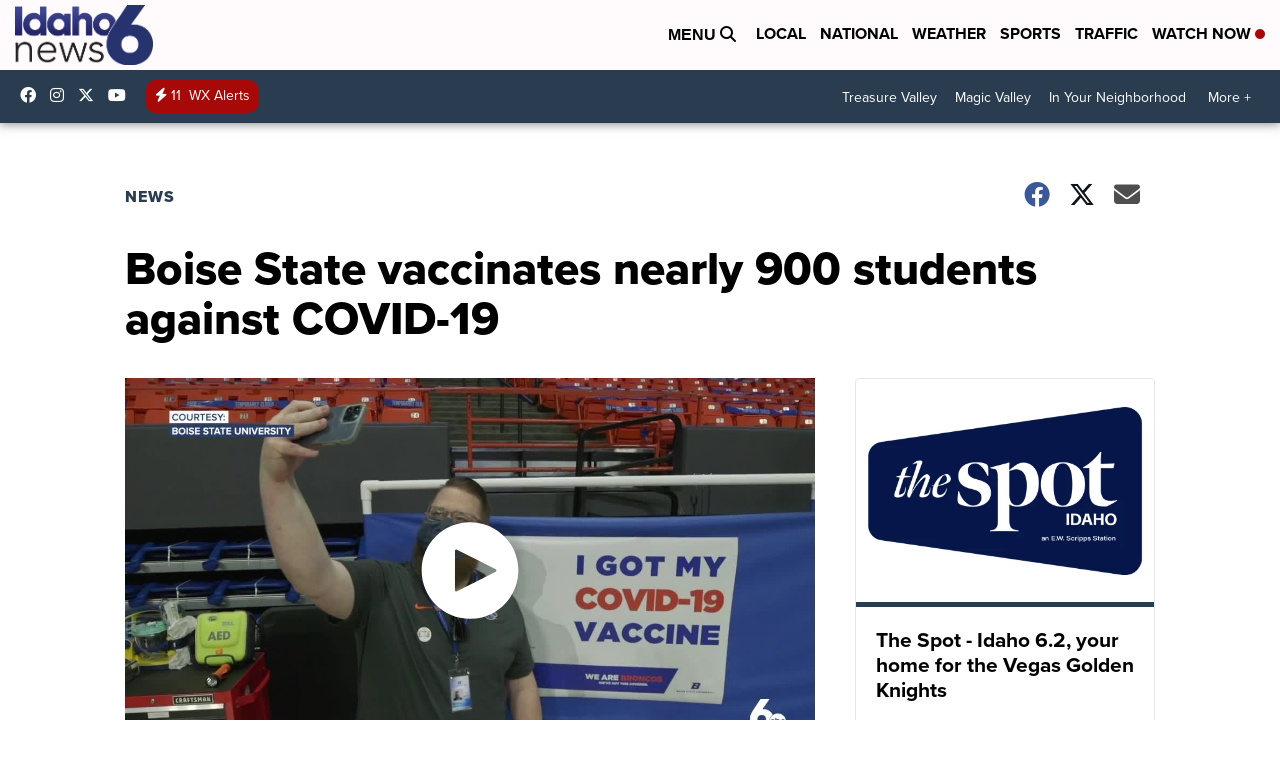

--- FILE ---
content_type: application/javascript; charset=utf-8
request_url: https://fundingchoicesmessages.google.com/f/AGSKWxVTBSmYmcMEBDZ2HMYoDCtJOOFSKhcZu8dsWlQESmoi6t_Za-eC0vGLq20QuP5IE6DVdh2YcXYLYhEQZPVtOtCnr79S2st3qpyo0DbJDGlH76_zXukW24WE7qIhW5onEWOeghjm7zYLKvb9oWC00DiKNQECSLtvDnKe0nRpvTYn3KU6UQdp6vwGdsnz/_/as3overstreamplatformadapter./story_ad./vghd.swf_dropdown_ad.-ad/iframe/
body_size: -1293
content:
window['2d61510c-f4bb-46e2-aa02-dc142017e44a'] = true;

--- FILE ---
content_type: application/javascript; charset=utf-8
request_url: https://fundingchoicesmessages.google.com/f/AGSKWxXbm_AYWlvHLEEm5GX529Oe4QjcOuv0wmLdyvZmReLQ3dgbTY6eb46FwDdSEfIrMWx1sNhOiaagKLyIfLR9_y--UB7Xt-JZIX0yXYsuN2yQkzBvoxydPQfQxoj2PFHeM6pm3pcoxQ==?fccs=W251bGwsbnVsbCxudWxsLG51bGwsbnVsbCxudWxsLFsxNzY4OTc4NTE4LDcxMDAwMDAwMF0sbnVsbCxudWxsLG51bGwsW251bGwsWzddXSwiaHR0cHM6Ly93d3cua2l2aXR2LmNvbS9uZXdzL2JvaXNlLXN0YXRlLXZhY2NpbmF0ZXMtbmVhcmx5LTkwMC1zdHVkZW50cy1hZ2FpbnN0LWNvdmlkLTE5IixudWxsLFtbOCwiOW9FQlItNW1xcW8iXSxbOSwiZW4tVVMiXSxbMTksIjIiXSxbMTcsIlswXSJdLFsyNCwiIl0sWzI5LCJmYWxzZSJdXV0
body_size: -218
content:
if (typeof __googlefc.fcKernelManager.run === 'function') {"use strict";this.default_ContributorServingResponseClientJs=this.default_ContributorServingResponseClientJs||{};(function(_){var window=this;
try{
var QH=function(a){this.A=_.t(a)};_.u(QH,_.J);var RH=_.ed(QH);var SH=function(a,b,c){this.B=a;this.params=b;this.j=c;this.l=_.F(this.params,4);this.o=new _.dh(this.B.document,_.O(this.params,3),new _.Qg(_.Qk(this.j)))};SH.prototype.run=function(){if(_.P(this.params,10)){var a=this.o;var b=_.eh(a);b=_.Od(b,4);_.ih(a,b)}a=_.Rk(this.j)?_.be(_.Rk(this.j)):new _.de;_.ee(a,9);_.F(a,4)!==1&&_.G(a,4,this.l===2||this.l===3?1:2);_.Fg(this.params,5)&&(b=_.O(this.params,5),_.hg(a,6,b));return a};var TH=function(){};TH.prototype.run=function(a,b){var c,d;return _.v(function(e){c=RH(b);d=(new SH(a,c,_.A(c,_.Pk,2))).run();return e.return({ia:_.L(d)})})};_.Tk(8,new TH);
}catch(e){_._DumpException(e)}
}).call(this,this.default_ContributorServingResponseClientJs);
// Google Inc.

//# sourceURL=/_/mss/boq-content-ads-contributor/_/js/k=boq-content-ads-contributor.ContributorServingResponseClientJs.en_US.9oEBR-5mqqo.es5.O/d=1/exm=kernel_loader,loader_js_executable/ed=1/rs=AJlcJMwtVrnwsvCgvFVyuqXAo8GMo9641A/m=web_iab_tcf_v2_signal_executable
__googlefc.fcKernelManager.run('\x5b\x5b\x5b8,\x22\x5bnull,\x5b\x5bnull,null,null,\\\x22https:\/\/fundingchoicesmessages.google.com\/f\/AGSKWxUl2pPaUUkPtDzs-RG25wD3EvjG-jFdtanr43h1wWsPiCQZU_ecE0Pn_jmY0iASZa66kUnUiqgdwAUlq1Do0d4WoXwmM4jpdY0STGcOqWmKJRn7NDhNY47NIUWqNPApMRmEsvUi3A\\\\u003d\\\\u003d\\\x22\x5d,null,null,\x5bnull,null,null,\\\x22https:\/\/fundingchoicesmessages.google.com\/el\/AGSKWxU_qZxIlDJ6TDEyjFbgYPhAdCkBy9fqpR3TgonEgBcl4NTSIohsYfrBr0RNwIZN80fleITqe1MPLY8DbeQ9rKZr75PgsATYEKWNJ8j9BXDCFffwkfKOE0U8e4Sc_A2duDVKNgGQYQ\\\\u003d\\\\u003d\\\x22\x5d,null,\x5bnull,\x5b7\x5d\x5d\x5d,\\\x22kivitv.com\\\x22,1,\\\x22en\\\x22,null,null,null,null,1\x5d\x22\x5d\x5d,\x5bnull,null,null,\x22https:\/\/fundingchoicesmessages.google.com\/f\/AGSKWxXiQIPKE5q8IB1BjIQrB3o8q_aCWoOOH9y-XDM6QHDqY0pntkQGWy2eUwj53kIzZkWqZZ9yeJvJNvxREV8suqF5eGqOlCNDfBK6AuMjGSNuwdFzXSf0xwXufs-z9yu2aC9RlU6kvA\\u003d\\u003d\x22\x5d\x5d');}